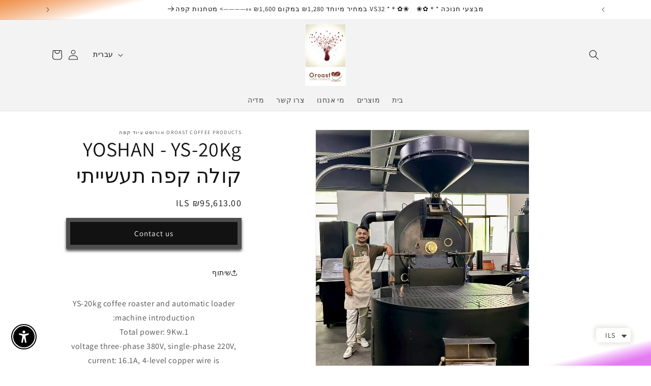

--- FILE ---
content_type: application/javascript; charset=utf-8
request_url: https://analyzely.gropulse.com/get_script?shop=oroast-coffee-products.myshopify.com
body_size: -127
content:

  (function(){
    if (location.pathname.includes('/thank_you') || location.pathname.includes('/thank-you')) {
      var script = document.createElement("script");
      script.type = "text/javascript";
      script.src = "https://analyzely.gropulse.com/get_purchase_page_script?shop=oroast-coffee-products.myshopify.com";
      document.getElementsByTagName("head")[0].appendChild(script);
    }
  })();
  